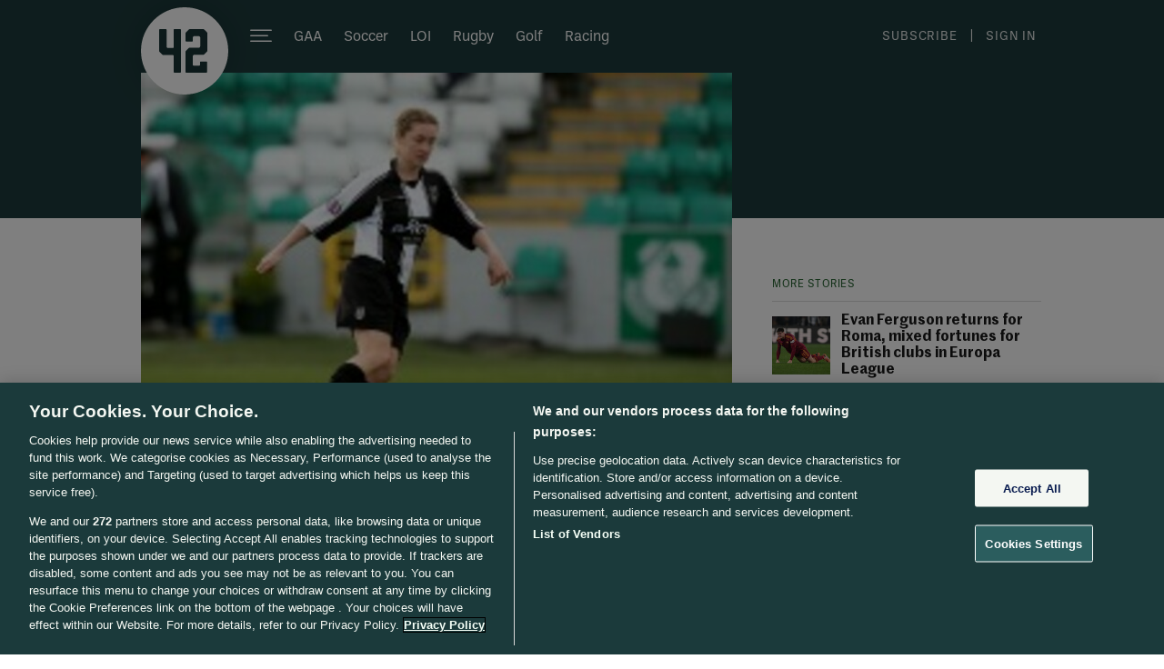

--- FILE ---
content_type: text/javascript;charset=utf-8
request_url: https://id.cxense.com/public/user/id?json=%7B%22identities%22%3A%5B%7B%22type%22%3A%22ckp%22%2C%22id%22%3A%22mkqbzflx4khpet4p%22%7D%2C%7B%22type%22%3A%22lst%22%2C%22id%22%3A%222pmb3u67spyw21hid1tdr119f2%22%7D%2C%7B%22type%22%3A%22cst%22%2C%22id%22%3A%222pmb3u67spyw21hid1tdr119f2%22%7D%5D%7D&callback=cXJsonpCB1
body_size: 189
content:
/**/
cXJsonpCB1({"httpStatus":200,"response":{"userId":"cx:1ft4zem5465o6lxp0vatzw0f7:1c83d2sxfhla3","newUser":true}})

--- FILE ---
content_type: text/javascript;charset=utf-8
request_url: https://p1cluster.cxense.com/p1.js
body_size: 101
content:
cX.library.onP1('2pmb3u67spyw21hid1tdr119f2');
